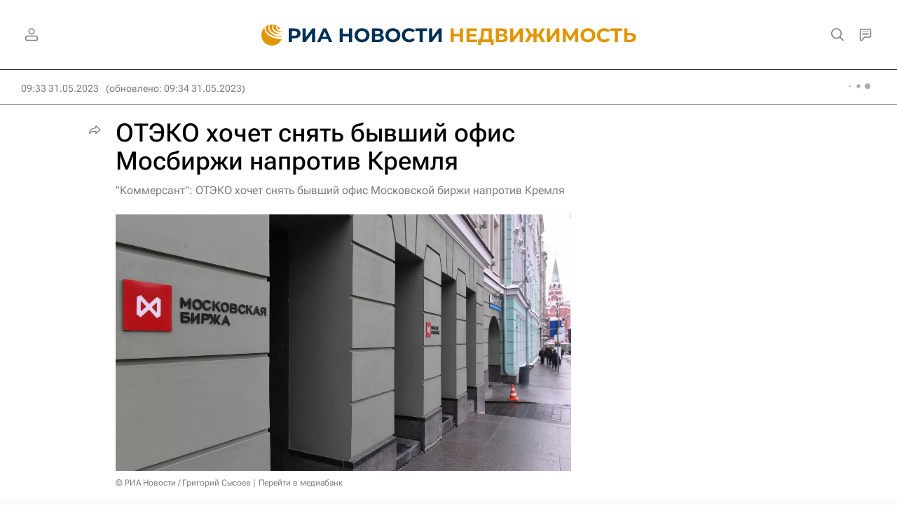

--- FILE ---
content_type: text/html
request_url: https://tns-counter.ru/nc01a**R%3Eundefined*rian_ru/ru/UTF-8/tmsec=rian_ru/721541362***
body_size: -73
content:
68A77C426973F892X1769207954:68A77C426973F892X1769207954